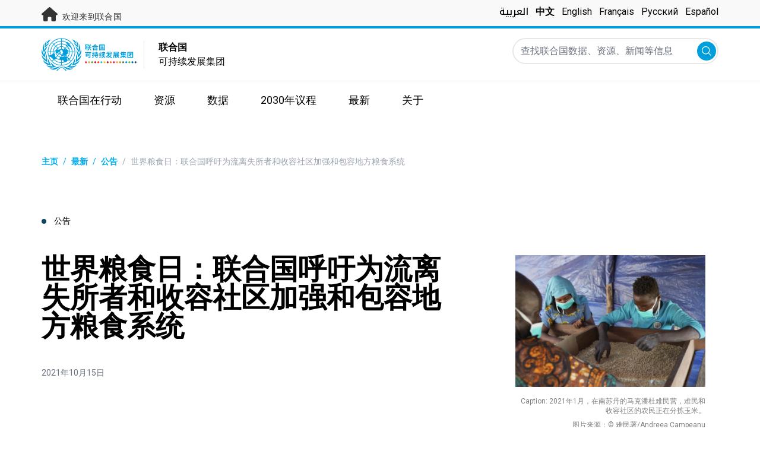

--- FILE ---
content_type: text/html; charset=UTF-8
request_url: https://unsdg.un.org/zh/latest/announcements/world-food-day-un-calls-strengthened-and-inclusive-local-food-systems
body_size: 10802
content:
<!DOCTYPE html>
<html lang="zh-hans" dir="ltr" prefix="content: http://purl.org/rss/1.0/modules/content/  dc: http://purl.org/dc/terms/  foaf: http://xmlns.com/foaf/0.1/  og: http://ogp.me/ns#  rdfs: http://www.w3.org/2000/01/rdf-schema#  schema: http://schema.org/  sioc: http://rdfs.org/sioc/ns#  sioct: http://rdfs.org/sioc/types#  skos: http://www.w3.org/2004/02/skos/core#  xsd: http://www.w3.org/2001/XMLSchema# ">
  <head>
    <meta charset="utf-8" />
<script async src="https://www.googletagmanager.com/gtag/js?id=UA-147271102-1"></script>
<script>window.dataLayer = window.dataLayer || [];function gtag(){dataLayer.push(arguments)};gtag("js", new Date());gtag("set", "developer_id.dMDhkMT", true);gtag("config", "UA-147271102-1", {"groups":"default","anonymize_ip":true,"page_placeholder":"PLACEHOLDER_page_path"});</script>
<meta name="description" content="联合国粮食及农业组织（粮农组织）、联合国难民署（难民署）和世界粮食计划署（粮食署）在10月16日世界粮食日之前表示，扩大对当地粮食系统的投资对于确保被迫流离失所者和收容社区的可持续粮食安全和营养至关重要。" />
<link rel="canonical" href="https://unsdg.un.org/zh/latest/announcements/world-food-day-un-calls-strengthened-and-inclusive-local-food-systems" />
<meta property="og:image" content="https://unsdg.un.org/sites/default/files/2021-10/Screen%20Shot%202021-10-15%20at%2012.59.57%20PM.png" />
<meta name="twitter:card" content="summary_large_image" />
<meta name="twitter:description" content="联合国粮食及农业组织（粮农组织）、联合国难民署（难民署）和世界粮食计划署（粮食署）在10月16日世界粮食日之前表示，扩大对当地粮食系统的投资对于确保被迫流离失所者和收容社区的可持续粮食安全和营养至关重要。" />
<meta name="twitter:title" content="世界粮食日：联合国呼吁为流离失所者和收容社区加强和包容地方粮食系统" />
<meta name="twitter:image" content="https://unsdg.un.org/sites/default/files/2021-10/Screen%20Shot%202021-10-15%20at%2012.59.57%20PM.png" />
<meta name="Generator" content="Drupal 10 (https://www.drupal.org)" />
<meta name="MobileOptimized" content="width" />
<meta name="HandheldFriendly" content="true" />
<meta name="viewport" content="width=device-width, initial-scale=1.0" />
<link rel="icon" href="/themes/custom/theme_server/favicon.ico" type="image/vnd.microsoft.icon" />
<link rel="alternate" hreflang="en" href="https://unsdg.un.org/latest/announcements/world-food-day-un-calls-strengthened-and-inclusive-local-food-systems" />
<link rel="alternate" hreflang="ar" href="https://unsdg.un.org/ar/latest/announcements/fy-ywm-alaghdhyt-alalmy-alamm-almthdt-tdw-aly-tzyz-nzm-ghdhayyt-mhlyt-mzzt" />
<link rel="alternate" hreflang="zh-hans" href="https://unsdg.un.org/zh/latest/announcements/world-food-day-un-calls-strengthened-and-inclusive-local-food-systems" />
<link rel="alternate" hreflang="fr" href="https://unsdg.un.org/fr/latest/announcements/world-food-day-un-calls-strengthened-and-inclusive-local-food-systems" />
<link rel="alternate" hreflang="es" href="https://unsdg.un.org/es/latest/announcements/dia-mundial-de-la-alimentacion-la-onu-invita-fortalecer-y-ampliar-los-sistemas" />
<link rel="canonical" href="https://unsdg.un.org/zh/latest/announcements/world-food-day-un-calls-strengthened-and-inclusive-local-food-systems" />
<link rel="shortlink" href="https://unsdg.un.org/zh/node/71764" />

    <title>联合国可持续发展集团 | 世界粮食日：联合国呼吁为流离失所者和收容社区加强和包容地方粮食系统</title>
    <link rel="stylesheet" media="all" href="/sites/default/files/css/css_IlYFVJCU8EX0Lje6PZFLsZu5xJQzZ6wkVhuyZteEghg.css?delta=0&amp;language=zh-hans&amp;theme=theme_server&amp;include=eJxdjUEOwjAMBD-UkidVbrJtLZy4il0gvJ6gcuI2o5Vmk5BZjwsZQrq4ah6sDYNaIeE3Al4uXO8xt_Mguf00mCYmmQsy07fBKdh5oK1se-TKHqybo1x931EwG9oDLa5afaInTMvfsokuJJN5Hx_bB8ZcPs0" />
<link rel="stylesheet" media="all" href="/sites/default/files/css/css_T3xX2XkV8hiltVTd4kDXZ8qON-xSRPUuUfGapEvRDDQ.css?delta=1&amp;language=zh-hans&amp;theme=theme_server&amp;include=eJxdjUEOwjAMBD-UkidVbrJtLZy4il0gvJ6gcuI2o5Vmk5BZjwsZQrq4ah6sDYNaIeE3Al4uXO8xt_Mguf00mCYmmQsy07fBKdh5oK1se-TKHqybo1x931EwG9oDLa5afaInTMvfsokuJJN5Hx_bB8ZcPs0" />
<link rel="stylesheet" media="all" href="//fonts.googleapis.com/css?family=Roboto:300,400,500,700&amp;display=swap" />
<link rel="stylesheet" media="all" href="//fonts.googleapis.com/css2?family=Noto+Kufi+Arabic:wght@500&amp;display=swap" />
<link rel="stylesheet" media="all" href="/sites/default/files/css/css_pFJfL4EKsFstfeVvDw7fG-jAJLOQGiDSwc8AsduTfrU.css?delta=4&amp;language=zh-hans&amp;theme=theme_server&amp;include=eJxdjUEOwjAMBD-UkidVbrJtLZy4il0gvJ6gcuI2o5Vmk5BZjwsZQrq4ah6sDYNaIeE3Al4uXO8xt_Mguf00mCYmmQsy07fBKdh5oK1se-TKHqybo1x931EwG9oDLa5afaInTMvfsokuJJN5Hx_bB8ZcPs0" />

    

    <link rel="preconnect" href="https://fonts.gstatic.com" crossorigin>
        <script async src="https://www.uninfo.org/config.js?v=1769252"></script>
  </head>
  <body class="path-node page-node-type-announcement font-body">
        <a href="#main-content" class="visually-hidden focusable skip-link">
      Skip to main content
    </a>
    
      <div class="dialog-off-canvas-main-canvas" data-off-canvas-main-canvas>
    <div id="page-wrapper">
  <div id="page">
    <header id="header" class="header" role="banner" aria-label="网站页眉">
      
<div class="top-banner bg-un-gray-lightest py-2 border-b-4 border-un-primary-light h-12">
  <div class="inner-top-banner fluid-container-narrow flex flex-row justify-between">
    <div id="welcome" class="font-medium text-sm tracking-wide">
      <a href="https://www.un.org/" class="text-un-gray-darkest">
        <i class="text-xl md:text-2xl me-1 fa-solid fa-home"></i>
        欢迎来到联合国
      </a>
    </div>

    <div id="language-switcher" class="relative right">
      


<div class="md:hidden text-un-primary-light-1 pointer" id="language-switcher-icon">
  <svg class="w-6 h-6" fill="none" stroke="currentColor" viewBox="0 0 24 24" xmlns="http://www.w3.org/2000/svg"><path stroke-linecap="round" stroke-linejoin="round" stroke-width="2" d="M21 12a9 9 0 01-9 9m9-9a9 9 0 00-9-9m9 9H3m9 9a9 9 0 01-9-9m9 9c1.657 0 3-4.03 3-9s-1.343-9-3-9m0 18c-1.657 0-3-4.03-3-9s1.343-9 3-9m-9 9a9 9 0 019-9"></path></svg>
</div>
<ul class="hidden absolute top-10 -start-19 z-999 bg-white md:bg-transparent md:block md:static" id="language-switcher-menu">
  <li><span class="language-switcher-icon"></span><ul class="language-switcher-language-url flex flex-col md:flex-row md:space-s-3"><li hreflang="ar" data-drupal-link-system-path="node/71764" class="ar py-2 px-6 border border-un-primary-light md:py-0 md:px-0 md:border-0"><a href="/ar/latest/announcements/fy-ywm-alaghdhyt-alalmy-alamm-almthdt-tdw-aly-tzyz-nzm-ghdhayyt-mhlyt-mzzt" class="language-link" hreflang="ar" data-drupal-link-system-path="node/71764">العربية</a></li><li hreflang="zh-hans" data-drupal-link-system-path="node/71764" class="zh-hans py-2 px-6 border border-un-primary-light md:py-0 md:px-0 md:border-0 is-active" aria-current="page"><a href="/zh/latest/announcements/world-food-day-un-calls-strengthened-and-inclusive-local-food-systems" class="language-link is-active" hreflang="zh-hans" data-drupal-link-system-path="node/71764" aria-current="page">中文</a></li><li hreflang="en" data-drupal-link-system-path="node/71764" class="en py-2 px-6 border border-un-primary-light md:py-0 md:px-0 md:border-0"><a href="/latest/announcements/world-food-day-un-calls-strengthened-and-inclusive-local-food-systems" class="language-link" hreflang="en" data-drupal-link-system-path="node/71764">English</a></li><li hreflang="fr" data-drupal-link-system-path="node/71764" class="fr py-2 px-6 border border-un-primary-light md:py-0 md:px-0 md:border-0"><a href="/fr/latest/announcements/world-food-day-un-calls-strengthened-and-inclusive-local-food-systems" class="language-link" hreflang="fr" data-drupal-link-system-path="node/71764">Français</a></li><li hreflang="ru" data-drupal-link-system-path="node/71764" class="ru py-2 px-6 border border-un-primary-light md:py-0 md:px-0 md:border-0"><a href="/ru/node/71764" class="language-link" hreflang="ru" data-drupal-link-system-path="node/71764">Русский</a></li><li hreflang="es" data-drupal-link-system-path="node/71764" class="es py-2 px-6 border border-un-primary-light md:py-0 md:px-0 md:border-0"><a href="/es/latest/announcements/dia-mundial-de-la-alimentacion-la-onu-invita-fortalecer-y-ampliar-los-sistemas" class="language-link" hreflang="es" data-drupal-link-system-path="node/71764">Español</a></li></ul>
  </li>
</ul>
    </div>
  </div>
</div>
<div class="bottom-banner lang-zh-hans relative border-b border-un-gray-3">
  <div class="fluid-container-narrow py-4 flex flex-row justify-between">
    <div id="logo" class="flex divide-s space-s-1 md:space-s-3">
      <a href="https://unsdg.un.org/zh" class="-ms-2">
        <img class="ms-2 w-40 h-auto hidden md:inline-block" src="/themes/custom/theme_server/assets/images/unsdg-logo-zh-hans.svg" alt="UN Logo">
        <img class="w-16 h-auto p-1 inline-block md:hidden" src="/themes/custom/theme_server/assets/images/unsdg-logo-mobile-zh-hans.svg" alt="UN Logo">
      </a>
      <div class="ps-3 md:ps-6 w-44 my-auto">
        <b>联合国</b><br>
可持续发展集团      </div>
    </div>

    <div class="flex flex-row justify-between space-s-3">
      <div id="mobile-search-toggle" class="lg:hidden w-10 h-10 bg-un-primary-light rounded-full text-white p-3 self-center">
        <svg viewBox="0 0 14 14" fill="currentColor">
          <path fill-rule="evenodd" clip-rule="evenodd" d="M10.4238 9.65421L13.8405 13.0708C14.0532 13.2834 14.0532 13.628 13.8406 13.8406C13.7343 13.9469 13.5949 14 13.4556 14C13.3164 14 13.177 13.9469 13.0708 13.8406L9.65403 10.4239C8.63276 11.2731 7.32127 11.7847 5.89241 11.7847C2.64332 11.7847 0 9.14154 0 5.89258C0 2.6434 2.64332 0 5.89241 0C9.14144 0 11.7848 2.6434 11.7848 5.89258C11.7848 7.32151 11.2731 8.63294 10.4238 9.65421ZM5.89241 1.08862C3.24358 1.08862 1.08862 3.24367 1.08862 5.89258C1.08862 8.54127 3.24358 10.6961 5.89241 10.6961C8.54117 10.6961 10.6961 8.54127 10.6961 5.89258C10.6961 3.24367 8.54117 1.08862 5.89241 1.08862Z"></path>
        </svg>
      </div>

      <div id="mobile-menu-toggle" class="lg:hidden flex justify-end items-center w-10 h-10 self-center cursor-pointer">
        <i class="fa-solid fa-2x fa-bars text-un-primary-light"></i>
        <i class="fa-solid fa-2x fa-xmark text-un-primary-light"></i>
      </div>

      <div class="clearfix">
        <div class="site-search-wrapper">

  <form action="/zh/search" method="get" id="main-search-form" accept-charset="UTF-8" class="hidden absolute top-0 start-0 w-full h-full lg:w-auto lg:h-auto lg:static lg:block">

    <div class="flex flex-row relative w-full h-full lg:w-auto lg:h-auto items-center">
      <label class="sr-only" for="search-input">查找联合国数据、资源、新闻等信息</label>
      <input id="search-input" placeholder="查找联合国数据、资源、新闻等信息" type="text" name="key" value="" size="38" maxlength="128" class="w-full h-full lg:w-auto lg:h-auto lg:rounded-full border-un-gray-3 border-2">
      <button id="edit-submit-search" type="submit" class="absolute end-10 lg:end-1 bg-un-primary-light rounded-full h-8 w-8 text-white p-2 cursor-pointer">
        <svg viewBox="0 0 14 14" fill="currentColor">
          <path fill-rule="evenodd" clip-rule="evenodd" d="M10.4238 9.65421L13.8405 13.0708C14.0532 13.2834 14.0532 13.628 13.8406 13.8406C13.7343 13.9469 13.5949 14 13.4556 14C13.3164 14 13.177 13.9469 13.0708 13.8406L9.65403 10.4239C8.63276 11.2731 7.32127 11.7847 5.89241 11.7847C2.64332 11.7847 0 9.14154 0 5.89258C0 2.6434 2.64332 0 5.89241 0C9.14144 0 11.7848 2.6434 11.7848 5.89258C11.7848 7.32151 11.2731 8.63294 10.4238 9.65421ZM5.89241 1.08862C3.24358 1.08862 1.08862 3.24367 1.08862 5.89258C1.08862 8.54127 3.24358 10.6961 5.89241 10.6961C8.54117 10.6961 10.6961 8.54127 10.6961 5.89258C10.6961 3.24367 8.54117 1.08862 5.89241 1.08862Z"></path>
        </svg>
        <span class="sr-only">提交</span>
      </button>
      <img src="/themes/custom/theme_server/assets/images/close.svg" alt="关闭检索" class="close-search absolute end-0 w-10 text-un-gray-dark cursor-pointer lg:hidden">
    </div>

  </form>

</div>

      </div>
    </div>
  </div>
</div>

<div id="main-menu-container" class="relative hidden clearfix bg-un-primary-main h-screen lg:bg-transparent lg:h-auto lg:block">
  <div class="fluid-container-narrow">
    <div id="block-mainmenu" class="block block-superfish block-superfishmain">
  
    
      
<ul id="superfish-main" class="menu sf-menu sf-main sf-horizontal sf-style-none" role="menu" aria-label="菜单">
  

            
  <li id="main-menu-link-contentf929f06b-5b6f-4381-93b6-215bbef5c91f" class="sf-depth-1 menuparent sf-first" role="none">
    
          <a href="/un-in-action" title="联合国在行动" class="sf-depth-1 menuparent" role="menuitem" aria-haspopup="true" aria-expanded="false">联合国在行动</a>
    
    
    
              <ul role="menu">
      
      

  
  <li id="main-menu-link-content97781bb4-c56c-4918-a060-9d03643a4cef" class="sf-depth-2 sf-no-children sf-first" role="none">
    
          <a href="/zh/un-in-action/global-level" title="UN in Action: Global Level" class="sf-depth-2" role="menuitem">全球一级</a>
    
    
    
    
      </li>


  
  <li id="main-menu-link-content468d603f-d352-4092-9706-82cab42d8753" class="sf-depth-2 sf-no-children" role="none">
    
          <a href="/zh/un-in-action/regional-level" title="UN in Action: Regional Level" class="sf-depth-2" role="menuitem">区域一级</a>
    
    
    
    
      </li>


  
  <li id="main-menu-link-contentb80ef316-a4a7-4498-b810-2b2ddb7a5dc0" class="sf-depth-2 sf-no-children sf-last" role="none">
    
          <a href="/zh/un-in-action/country-level" title="UN in Action: Country Level" class="sf-depth-2" role="menuitem">国家和领土</a>
    
    
    
    
      </li>



              </ul>
      
    
    
      </li>


            
  <li id="main-menu-link-contentea2a6a29-2de4-4f71-bc27-2a2880e78e4e" class="sf-depth-1 menuparent" role="none">
    
          <a href="/zh/resources" class="sf-depth-1 menuparent" role="menuitem" aria-haspopup="true" aria-expanded="false">资源</a>
    
    
    
              <ul role="menu">
      
      

  
  <li id="main-menu-link-contenteac5a335-0aa0-4545-baf5-6adac23d7fa2" class="sf-depth-2 sf-no-children sf-first" role="none">
    
          <a href="/zh/resources" title="Main resources library" class="sf-depth-2" role="menuitem">资源</a>
    
    
    
    
      </li>


  
  <li id="main-menu-link-content1a04257a-dd2f-40fa-b53d-94b02e970361" class="sf-depth-2 sf-no-children" role="none">
    
          <a href="/zh/resources/unsdg-chair-reports" title="联合国可持续发展集团主席关于发展协调办公室的报告" class="sf-depth-2" role="menuitem">主席关于发协办的报告</a>
    
    
    
    
      </li>


  
  <li id="main-menu-link-content6b2c484b-be41-4c66-9ac4-38dcbce8a938" class="sf-depth-2 sf-no-children" role="none">
    
          <a href="/zh/resources/annual-UNCT-results-reports" class="sf-depth-2" role="menuitem">国别小组成果年度报告</a>
    
    
    
    
      </li>


  
  <li id="main-menu-link-contentee0e635a-0ad3-46d3-a230-4f86018399f7" class="sf-depth-2 sf-no-children" role="none">
    
          <a href="/zh/resources/unct-key-documents" class="sf-depth-2" role="menuitem">国别小组重要文件</a>
    
    
    
    
      </li>


  
  <li id="main-menu-link-contentbe44ade3-c4dd-4f3e-ae76-1543d23ed0bb" class="sf-depth-2 sf-no-children" role="none">
    
          <a href="/zh/resources/executive-board-documents-sessions" class="sf-depth-2" role="menuitem">执行委员会会议文件</a>
    
    
    
    
      </li>


  
  <li id="main-menu-link-content10be5985-63f6-4786-8665-a42b09903644" class="sf-depth-2 sf-no-children" role="none">
    
          <a href="https://unsdg.un.org/2025-unsdg-chair-report/sdgs" title="Measuring the UN contribution towards the SDGs" class="sf-depth-2 sf-external" role="menuitem">联合国系统对可持续发展目标的全面贡献</a>
    
    
    
    
      </li>



              </ul>
      
    
    
      </li>


            
  <li id="main-menu-link-contentaaa95929-b5dd-47ba-bad2-bad6ac87d29a" class="sf-depth-1 menuparent" role="none">
    
          <a href="/zh/SPTF" class="sf-depth-1 menuparent" role="menuitem" aria-haspopup="true" aria-expanded="false">数据</a>
    
    
    
              <ul role="menu">
      
      

  
  <li id="main-menu-link-content139d9535-76d8-4275-b0f3-983d708a30d7" class="sf-depth-2 sf-no-children sf-first" role="none">
    
          <a href="https://uninfo.org/" title="View data on UN teams&#039; work towards the SDGs" class="sf-depth-2 sf-external" role="menuitem">联合国可持续发展集团数据门户</a>
    
    
    
    
      </li>


  
  <li id="main-menu-link-contentf1131b97-461d-4f9c-8d10-894500dd979b" class="sf-depth-2 sf-no-children" role="none">
    
          <a href="https://data.uninfo.org/home/_CPstatus" title="Link to UN Common Premises" class="sf-depth-2 sf-external" role="menuitem">How We Work (Our Common Premises)</a>
    
    
    
    
      </li>


  
  <li id="main-menu-link-contentda3b54fd-5211-4adf-9e04-a4613cea5276" class="sf-depth-2 sf-no-children sf-last" role="none">
    
          <a href="https://data.uninfo.org/Home/_LBRCStatistics" title="Resident Coordinator Key Data Worldwide" class="sf-depth-2 sf-external" role="menuitem">驻地协调员统计数据</a>
    
    
    
    
      </li>



              </ul>
      
    
    
      </li>


            
  <li id="main-menu-link-content1bc5fa51-c4c8-438b-93b0-4a9fdcbe8e10" class="sf-depth-1 menuparent" role="none">
    
          <a href="/zh/2030-agenda" title="Visit the 2030 Agenda" class="sf-depth-1 menuparent" role="menuitem" aria-haspopup="true" aria-expanded="false">2030年议程</a>
    
    
    
              <ul role="menu">
      
      

  
  <li id="main-menu-link-contentcf8b9165-f1ca-4397-8fdb-23f90c70c8a8" class="sf-depth-2 sf-no-children sf-first" role="none">
    
          <a href="/zh/2030-agenda" title="了解联合国可持续发展集团为实现2030年议程所做的工作" class="sf-depth-2" role="menuitem">我们的工作</a>
    
    
    
    
      </li>


  
  <li id="main-menu-link-content6c2c0a06-c7c0-43e2-b9f1-1618b7f8e2e0" class="sf-depth-2 sf-no-children" role="none">
    
          <a href="/2030-agenda/decade-action" title="行动十年" class="sf-depth-2" role="menuitem">行动十年</a>
    
    
    
    
      </li>


  
  <li id="main-menu-link-contentb2a7bff8-708a-4ca7-8885-473eba427316" class="sf-depth-2 sf-no-children" role="none">
    
          <a href="https://www.un.org/sustainabledevelopment/zh/" title="Learn about the Sustainable Development Goals" class="sf-depth-2 sf-external" role="menuitem">À propos des Objectifs</a>
    
    
    
    
      </li>


  
  <li id="main-menu-link-content8ea3c7ec-2c58-4d2e-8429-32396e66ee06" class="sf-depth-2 sf-no-children" role="none">
    
          <a href="https://sdgactioncampaign.org/" title="前往可持续发展目标行动运动网站" class="sf-depth-2 sf-external" role="menuitem">可持续发展目标行动运动</a>
    
    
    
    
      </li>


  
  <li id="main-menu-link-content686282fa-0fe8-41b4-b215-5ae648864c93" class="sf-depth-2 sf-no-children" role="none">
    
          <a href="https://www.jointsdgfund.org/" title="前往联合可持续发展目标基金网站" class="sf-depth-2 sf-external" role="menuitem">联合可持续发展目标基金</a>
    
    
    
    
      </li>


  
  <li id="main-menu-link-content2c504766-ec1a-43be-8d9c-3a4c3858b5d8" class="sf-depth-2 sf-no-children" role="none">
    
          <a href="/zh/node/110066" class="sf-depth-2" role="menuitem">Funding Compact</a>
    
    
    
    
      </li>



              </ul>
      
    
    
      </li>


            
  <li id="main-menu-link-contenta84659e9-c40f-4cc9-b6bd-d3a99f4115f8" class="sf-depth-1 menuparent" role="none">
    
          <a href="/zh/latest" title="阅读实地最新资讯" class="sf-depth-1 menuparent" role="menuitem" aria-haspopup="true" aria-expanded="false">最新</a>
    
    
    
              <ul role="menu">
      
      

  
  <li id="main-menu-link-content0069c80d-2899-4d3d-ad48-622f5bcf25ee" class="sf-depth-2 sf-no-children sf-first" role="none">
    
          <a href="/zh/latest" class="sf-depth-2" role="menuitem">显示全部</a>
    
    
    
    
      </li>


  
  <li id="main-menu-link-contentd5cc5984-010f-447f-a425-5306b239bbe8" class="sf-depth-2 sf-no-children" role="none">
    
          <a href="/zh/latest?f%5B0%5D=content_type_latest_page%3Astory&amp;f%5B1%5D=content_type_latest_page%3Ablog_post&amp;f%5B2%5D=content_type_latest_page%3Astory&amp;f%5B3%5D=content_type_latest_page%3Ablog_post" class="sf-depth-2" role="menuitem">行动2030博客</a>
    
    
    
    
      </li>


  
  <li id="main-menu-link-contentbed79c8f-ee5e-4709-87aa-3be218e8074f" class="sf-depth-2 sf-no-children" role="none">
    
          <a href="/zh/latest?f%5B0%5D=content_type_latest_page%3Aannouncement&amp;f%5B1%5D=content_type_latest_page%3Aannouncement" class="sf-depth-2" role="menuitem">公告</a>
    
    
    
    
      </li>


  
  <li id="main-menu-link-content36600b85-627d-487e-a14a-c3ff7040c979" class="sf-depth-2 sf-no-children" role="none">
    
          <a href="/zh/latest?f%5B0%5D=content_type_latest_page%3Avideo_story&amp;f%5B1%5D=content_type_latest_page%3Avideo_story" class="sf-depth-2" role="menuitem">视频</a>
    
    
    
    
      </li>



              </ul>
      
    
    
      </li>


            
  <li id="main-menu-link-content750b512b-b065-4f0e-8e0f-192713f691ff" class="sf-depth-1 menuparent" role="none">
    
          <a href="/about" title="了解更多发展协调办公室相关信息" class="sf-depth-1 menuparent" role="menuitem" aria-haspopup="true" aria-expanded="false">关于</a>
    
    
    
              <ul role="menu">
      
      

  
  <li id="main-menu-link-contentcea0715c-e5ce-41df-87af-2561ce693fcd" class="sf-depth-2 sf-no-children sf-first" role="none">
    
          <a href="/zh/about/who-we-are" title="了解联合国可持续发展集团的组织架构" class="sf-depth-2" role="menuitem">我们是谁</a>
    
    
    
    
      </li>


  
  <li id="main-menu-link-content057180f0-81e0-41d3-a170-5846626e4986" class="sf-depth-2 sf-no-children" role="none">
    
          <a href="/zh/about/how-we-work" title="了解联合国可持续发展集团的工作方式" class="sf-depth-2" role="menuitem">我们的工作方式</a>
    
    
    
    
      </li>


  
  <li id="main-menu-link-contentcff4c095-aeb2-43ff-a7fb-c500a8802190" class="sf-depth-2 sf-no-children" role="none">
    
          <a href="/zh/node/127219" class="sf-depth-2" role="menuitem">Chair of the UNSDG</a>
    
    
    
    
      </li>


  
  <li id="main-menu-link-content241844d3-c2d6-4da1-a170-ba1131ea10a8" class="sf-depth-2 sf-no-children" role="none">
    
          <a href="https://reform.un.org/zh" title="前往联合国改革网站" class="sf-depth-2 sf-external" role="menuitem">The UN Reform</a>
    
    
    
    
      </li>


  
  <li id="main-menu-link-content8fb63214-5757-4463-a015-8f31d615b19a" class="sf-depth-2 sf-no-children" role="none">
    
          <a href="https://un-dco.org/" title="UN Development Coordination Office" class="sf-depth-2 sf-external" role="menuitem">UN Development Coordination Office</a>
    
    
    
    
      </li>


  
  <li id="main-menu-link-content177edd92-e9c3-4d66-9805-8f88858bc338" class="sf-depth-2 sf-no-children sf-last" role="none">
    
          <a href="/zh/node/129881" class="sf-depth-2" role="menuitem">Evaluating Our Impact</a>
    
    
    
    
      </li>



              </ul>
      
    
    
      </li>


</ul>

  </div>

  </div>
</div>

    </header>
    <div id="main-wrapper" class="layout-main-wrapper clearfix">
      <div id="main" class="layout-main clearfix">

                
        <main id="content" class="column main-content" role="main">

          <section class="section">
            <a id="main-content" tabindex="-1"></a>
              <div class="region region-content">
    <div data-drupal-messages-fallback class="hidden"></div>
<div id="block-theme-server-content" class="block-system block-system-main-block">
  
    
      
<article about="/zh/latest/announcements/world-food-day-un-calls-strengthened-and-inclusive-local-food-systems" class="node node--type-announcement node--view-mode-full">

  
    

  
  <div class="node__content">
      <nav class="breadcrumb fluid-container-narrow my-8 md:my-10" role="navigation" aria-labelledby="system-breadcrumb">
    <h2 id="system-breadcrumb" class="visually-hidden">页面路径</h2>

    <div class="flex flex-row text-sm items-center">
                              <div class="crumb truncate text-un-primary-light-1 font-bold">
                      <a href="/zh">主页</a>
                  </div>
                                  <div class="text-un-primary-light-1 mx-2">/</div>
                        <div class="crumb truncate text-un-primary-light-1 font-bold">
                      <a href="/zh/latest">最新</a>
                  </div>
                                  <div class="text-un-primary-light-1 mx-2">/</div>
                        <div class="crumb truncate text-un-primary-light-1 font-bold">
                      <a href="/zh/latest?f%5B0%5D=content_type_latest_page%3Aannouncement">公告</a>
                  </div>
                                  <div class="text-gray-400 mx-2">/</div>
                        <div class="crumb truncate text-gray-400">
                      世界粮食日：联合国呼吁为流离失所者和收容社区加强和包容地方粮食系统
                  </div>
          </div>

  </nav>

<div class="fluid-container-narrow">

      <div class="mb-9 md:mb-12 mt-18 text-sm">
      <span class="rounded-full h-2 w-2 inline-block me-2.5 bg-un-indigo"></span>
      公告
    </div>
  
  <div  class="md:grid grid-cols-main-with-right-sidebar">

    <div>
      <h1 class="max-w-2xl mb-8 md:mb-11 font-bold text-xl md:text-5xl">
        世界粮食日：联合国呼吁为流离失所者和收容社区加强和包容地方粮食系统
      </h1>
      <div class="text-sm mb-11">
                        <span class="text-gray-500" dir="ltr">
          2021年10月15日
        </span>
              </div>
    </div>

          <figure class="caption mb-8 md:mb-0 ">
  <img src="/sites/default/files/styles/announcement_w360_h250/public/2021-10/Screen%20Shot%202021-10-15%20at%2012.59.57%20PM.png?h=e95fbb6d&amp;itok=VoIsCOwt" alt="两个人带着口罩检查谷物。" typeof="foaf:Image" />


  <figcaption>
            <div class="caption-text block max-w-sm ms-auto me-0 mt-4 text-black text-end text-xs opacity-50">
    <span>
      Caption: 2021年1月，在南苏丹的马克潘杜难民营，难民和收容社区的农民正在分拣玉米。    </span>
  </div>
                <div class="image-source">
                      <span class="block max-w-sm ms-auto me-0 mt-2 text-black text-end text-xs opacity-50">
      图片来源：© 难民署/Andreea Campeanu    </span>
  </div>
      </figcaption>
</figure>

    
  </div>

</div>
<div class="fluid-container-narrow">
  <div  class="styled-body  styled-body-with-container">
  <div class="md:grid grid-cols-body-and-social-links mb-20">

  
            <div class="clearfix text-formatted field field--name-body field--type-text-with-summary field--label-hidden field__item"><p>联合国粮食及农业组织（<a href="https://www.fao.org/home/zh/">粮农组织</a>）、联合国难民署（<a href="https://www.unhcr.org/">难民署</a>）和世界粮食计划署（<a href="https://zh.wfp.org/">粮食署</a>）在10月16日世界粮食日之前表示，扩大对当地粮食系统的投资对于确保被迫流离失所者和收容社区的可持续粮食安全和营养至关重要。<br>
<br>
上述三个联合国机构警告说，难民等最脆弱群体受粮食不安全的打击最大，而冲突、流离失所、经济冲击、气候危机和2019冠状病毒病继续在全球范围内粮食不安全。<br>
<br>
“冲突和气候压力摧毁生命、农作物和生计，并破坏人们自力更生的能力，”世界粮食计划署日内瓦全球办事处主任Annalisa Conte说，“可悲的是，气候危机将成为争夺资源的进一步冲突的催化剂。危机才刚刚开始。”<br>
<br>
目前有1100多万难民正在接受人道主义援助，以满足他们的食物和营养需求。然而，在全球资金短缺的情况下，许多地方的援助不足，营养不良和保护风险骤增。<br>
<br>
难民署复原力和解决方案司司长萨贾德-马利克说：“被迫流离失所人口，特别是难民的粮食安全和营养问题是一个紧迫的问题。我们需要共同确保人道主义需求得到满足，同时支持地方政府建立包容、健康的食品系统。”<br>
<br>
在为庆祝世界粮食日而组织的<a href="https://www.unhcr.org/news/press/2021/10/616699524/world-food-day-celebrating-efforts-strengthen-local-food-systems-displaced.html">小组讨论</a>中，三机构强调了将被迫流离失所者纳入当地粮食系统对更全面的粮食安全和社区的社会经济繁荣的促进作用。</p>

<p>目前有1100多万难民在接受人道主义援助，以满足他们的食物和营养需求。然而，在全球资金短缺的情况下，许多地方的援助是不够的，助长了营养不良和保护风险。<br>
<br>
难民署复原力和解决方案司司长萨贾德-马利克说："被迫流离失所人口，特别是难民的粮食安全和营养问题是一个紧迫的问题。"我们需要共同确保人道主义需求得到满足，同时支持地方政府建立包容、健康的食品系统。”<br>
<br>
在为庆祝世界粮食日而组织的小组讨论中，这三个机构强调了将被迫流离失所者纳入当地粮食系统对促进粮食安全和社会经济繁荣的作用。</p>

<p>此次活动重点介绍了在刚果民主共和国、莫桑比克、南苏丹和乌干达正在进行的工作。来自刚果民主共和国的难民Tubi Anibati Felicitee在南苏丹西部的一个难民营通过视频发言，强调了她种植粮食作物及其消费和销售产品，这是由世界粮食计划署、粮农组织、联合国难民署、一家私营公司、非政府组织和南苏丹政府实施的联合倡议的一部分。在合作努力下，像菲利特这样的难民得到了支持，以提高产量，减少粮食浪费，并进入可行的市场。<br>
<br>
"粮农组织紧急情况和复原力办公室主任Rein Paulsen说："只有当民众，特别是妇女、女孩和青年积极参与时，才有可能在被迫流离失所的环境中真正实现有弹性、高效和可持续的粮食系统。"当我们创建包容性的粮食系统时，我们就能为持久的解决方案打开大门，使每个人都受益。我们现在需要采取集体行动，以扩大工作规模。”<br>
<br>
作为今年世界粮食日庆祝活动的一部分，联合国支持向包括难民在内的日内瓦弱势人群分发300个午餐盒。这些午餐盒由该市难民厨师经营的社会企业CuisineLab准备，并由Mater Fondazione分发。<br>
此外，粮农组织将于10月15日和16日在日内瓦举办一系列活动，包括在日内瓦Cornavin火车站举办世界粮食日展览，该展览是与瑞士联邦农业办公室（FOAG）、Partage基金会、日内瓦粮食银行和日内瓦市政府合作举办的。10月16日星期六晚上，日内瓦的象征--位于莱曼湖的Jet d'Eau将被照亮成蓝色，以纪念这一天。<br>
<br>
世界粮食日标志着联合国粮食及农业组织（粮农组织）的成立。粮农组织于1945年10月16日在加拿大魁北克首次成立。自1979年设立以来，世界上几乎每个国家都有数百万人庆祝这一天。</p>

<p>联合国世界粮食计划署是世界上最大的人道主义组织，在紧急情况下拯救生命，建设繁荣，支持从冲突、灾害和气候变化影响中恢复的人们拥有可持续的未来。<br>
<br>
联合国难民署（难民署）保护因冲突和迫害而被迫逃离家园的人，在130多个国家开展工作，通过提供拯救生命的支持来保护数百万人，保障基本人权并帮助他们建立一个更美好的未来。<br>
<br>
粮食及农业组织（粮农组织）是联合国的一个专门机构，领导国际社会努力战胜饥饿。粮农组织的目标是实现所有人的粮食安全，确保人们能够定期获得足够的高质量食物，过上积极、健康的生活。粮农组织拥有超过194个成员国，在全世界130多个国家开展工作。</p>

<h3>更多信息请联系:</h3>

<p><em><strong>Tomson Phiri, 粮农组织/ 日内瓦, Mob. +41 79 842 8057, <a href="mailto:Tomson.Phiri@wfp.org">Tomson.Phiri@wfp.org</a><br>
Aikaterini Kitidi, 难民署/日内瓦, +41 79 580 8334, <a href="mailto:kitidi@unhcr.org">kitidi@unhcr.org</a><br>
Adriano Timossi, 粮农组织/日内瓦 , +41 774309873, <a href="mailto:adriano.timossi@fao.org">adriano.timossi@fao.org</a></strong></em></p>
</div>
      

  <div class="hidden md:block">
    

<div class="social-media-sharing">
  <ul class="">
                    <li>
        <a    target="_blank"   class="linkedin share"   href="http://www.linkedin.com/shareArticle?mini=true&amp;url=https://unsdg.un.org/zh/latest/announcements/world-food-day-un-calls-strengthened-and-inclusive-local-food-systems&amp;title=世界粮食日：联合国呼吁为流离失所者和收容社区加强和包容地方粮食系统&amp;source=https://unsdg.un.org/zh/latest/announcements/world-food-day-un-calls-strengthened-and-inclusive-local-food-systems"
          title="Linkedin">
                      <img alt="Linkedin" src="https://unsdg.un.org/modules/contrib/social_media/icons/linkedin.svg">
          
                  </a>

      </li>
                <li>
        <a    target="_blank"   class="twitter share"   href="https://twitter.com/intent/tweet?url=https://unsdg.un.org/zh/latest/announcements/world-food-day-un-calls-strengthened-and-inclusive-local-food-systems&amp;status=世界粮食日：联合国呼吁为流离失所者和收容社区加强和包容地方粮食系统+https://unsdg.un.org/zh/latest/announcements/world-food-day-un-calls-strengthened-and-inclusive-local-food-systems"
          title="X">
                      <img alt="X" src="https://unsdg.un.org/modules/contrib/social_media/icons/x.svg">
          
                  </a>

      </li>
                <li>
        <a    target="_blank"   class="facebook-share share"   href="http://www.facebook.com/share.php?u=https://unsdg.un.org/zh/latest/announcements/world-food-day-un-calls-strengthened-and-inclusive-local-food-systems&amp;title=世界粮食日：联合国呼吁为流离失所者和收容社区加强和包容地方粮食系统"
          title="Facebook">
                      <img alt="Facebook" src="https://unsdg.un.org/modules/contrib/social_media/icons/facebook_share.svg">
          
                  </a>

      </li>
                <li>
        <a    target="_blank"   class="email share"   href="mailto:?subject=世界粮食日：联合国呼吁为流离失所者和收容社区加强和包容地方粮食系统&amp;body=Check out this site https://unsdg.un.org/zh/latest/announcements/world-food-day-un-calls-strengthened-and-inclusive-local-food-systems"
          title="邮箱">
                      <img alt="邮箱" src="https://unsdg.un.org/modules/contrib/social_media/icons/email.svg">
          
                  </a>

      </li>
      </ul>
</div>


  </div>

</div>

</div>

</div>

  </div>

</article>

  </div>

  </div>

          </section>
        </main>

        
      </div>
    </div>

      <div class="region region-footer">
    <div id="block-serverfooterblock" class="block block-server-block block-server-block-footer">
  
    
      

<footer id="footer" aria-label="网站页脚">
  <div class="bg-un-gray-lightest">
    <div class="fluid-container-narrow pt-10">

      <div class="pb-16">
        <div class="text-2xl sm:text-3xl font-bold">联合国可持续发展集团</div>
        <div class="md:grid md:grid-cols-2">

          <div class="mt-5 md:mt-10 mb-4 md:mb-6 w-full md:w-4/6 md:text-lg text-un-gray-dark-2">
            <div id="footer-text">
              联合国可持续发展集团指导、支持、跟踪和监督162个国家和地区发展活动的协调工作。
            </div>

                          <div class="mt-5 md:mt-10">
                <h3 class="font-bold mb-6">订阅我们的电子邮件简报</h3>
                <form class="mailchimp-signup-subscribe-form" data-drupal-selector="mailchimp-signup-subscribe-block-unsdg-form" action="/zh/latest/announcements/world-food-day-un-calls-strengthened-and-inclusive-local-food-systems" method="post" id="mailchimp-signup-subscribe-block-unsdg-form" accept-charset="UTF-8">
  <div id="mailchimp-newsletter-e630ba395e-mergefields" class="mailchimp-newsletter-mergefields"><div class="js-form-item form-item js-form-type-email form-type-email js-form-item-mergevars-email form-item-mergevars-email">
      <label for="edit-mergevars-email" class="js-form-required form-required">Email Address</label>
        <input autocomplete="email" data-drupal-selector="edit-mergevars-email" type="email" id="edit-mergevars-email" name="mergevars[EMAIL]" value="" size="25" maxlength="254" placeholder="邮箱" class="form-email required" required="required" aria-required="true" />

        </div>
</div><input autocomplete="off" data-drupal-selector="form-qigbikgd5shq5xlpcoboh3kywssz5bye8v-t5nbyp9s" type="hidden" name="form_build_id" value="form-qigbIKGd5sHQ5XlPCOBoH3KYwSSz5bye8V_T5Nbyp9s" />
<input data-drupal-selector="edit-mailchimp-signup-subscribe-block-unsdg-form" type="hidden" name="form_id" value="mailchimp_signup_subscribe_block_unsdg_form" />
<div data-drupal-selector="edit-actions" class="form-actions js-form-wrapper form-wrapper" id="edit-actions--3"><input data-drupal-selector="edit-submit" type="submit" id="edit-submit" name="op" value="订阅" class="button js-form-submit form-submit" />
</div>

</form>

              </div>
                      </div>

          <nav role="navigation" aria-labelledby="footer-menu">
            <div id="footer-menu" class="mt-8 sm:mt-0 sm:grid sm:grid-cols-2 gap-x-14 gap-y-10 space-y-5 sm:space-y-0 w-full">
                                <div class="flex flex-col space-y-4">
    <div class="flex flex-row justify-between items-center w-auto lg:w-2/3">
      <span class="font-bold"><a href="https://unsdg.un.org/zh/un-in-action/global-level">联合国在行动</a></span>

            <a href="https://unsdg.un.org/zh/un-in-action/global-level">
        <svg class="rtl-rotate w-4 h-4 sm:w-6 sm:h-6 text-black" fill="currentColor" viewBox="0 0 20 20" xmlns="http://www.w3.org/2000/svg"><path fill-rule="evenodd" d="M10.293 3.293a1 1 0 011.414 0l6 6a1 1 0 010 1.414l-6 6a1 1 0 01-1.414-1.414L14.586 11H3a1 1 0 110-2h11.586l-4.293-4.293a1 1 0 010-1.414z" clip-rule="evenodd"></path></svg>
        <span class="sr-only">联合国在行动</span>
      </a>

    </div>
    <div class="text-sm text-un-gray-dark-2">
      联合国可持续发展集团通过强化的协调系统，在国家、区域和全球一级开展工作。
    </div>

  </div>

                                <div class="flex flex-col space-y-4">
    <div class="flex flex-row justify-between items-center w-auto lg:w-2/3">
      <span class="font-bold"><a href="https://unsdg.un.org/zh/resources">资源</a></span>

            <a href="https://unsdg.un.org/zh/resources">
        <svg class="rtl-rotate w-4 h-4 sm:w-6 sm:h-6 text-black" fill="currentColor" viewBox="0 0 20 20" xmlns="http://www.w3.org/2000/svg"><path fill-rule="evenodd" d="M10.293 3.293a1 1 0 011.414 0l6 6a1 1 0 010 1.414l-6 6a1 1 0 01-1.414-1.414L14.586 11H3a1 1 0 110-2h11.586l-4.293-4.293a1 1 0 010-1.414z" clip-rule="evenodd"></path></svg>
        <span class="sr-only">资源</span>
      </a>

    </div>
    <div class="text-sm text-un-gray-dark-2">
      浏览并快速找到联合国可持续发展集团发布的内容。
    </div>

  </div>

                                <div class="flex flex-col space-y-4">
    <div class="flex flex-row justify-between items-center w-auto lg:w-2/3">
      <span class="font-bold"><a href="https://unsdg.un.org/zh/2030-agenda">2030年议程</a></span>

            <a href="https://unsdg.un.org/zh/2030-agenda">
        <svg class="rtl-rotate w-4 h-4 sm:w-6 sm:h-6 text-black" fill="currentColor" viewBox="0 0 20 20" xmlns="http://www.w3.org/2000/svg"><path fill-rule="evenodd" d="M10.293 3.293a1 1 0 011.414 0l6 6a1 1 0 010 1.414l-6 6a1 1 0 01-1.414-1.414L14.586 11H3a1 1 0 110-2h11.586l-4.293-4.293a1 1 0 010-1.414z" clip-rule="evenodd"></path></svg>
        <span class="sr-only">2030年议程</span>
      </a>

    </div>
    <div class="text-sm text-un-gray-dark-2">
      联合国各团队现能更好地支持各国实现2030年可持续发展议程。
    </div>

  </div>

                                <div class="flex flex-col space-y-4">
    <div class="flex flex-row justify-between items-center w-auto lg:w-2/3">
      <span class="font-bold"><a href="https://unsdg.un.org/zh/jobs">招贤纳士</a></span>

            <a href="https://unsdg.un.org/zh/jobs">
        <svg class="rtl-rotate w-4 h-4 sm:w-6 sm:h-6 text-black" fill="currentColor" viewBox="0 0 20 20" xmlns="http://www.w3.org/2000/svg"><path fill-rule="evenodd" d="M10.293 3.293a1 1 0 011.414 0l6 6a1 1 0 010 1.414l-6 6a1 1 0 01-1.414-1.414L14.586 11H3a1 1 0 110-2h11.586l-4.293-4.293a1 1 0 010-1.414z" clip-rule="evenodd"></path></svg>
        <span class="sr-only">招贤纳士</span>
      </a>

    </div>
    <div class="text-sm text-un-gray-dark-2">
      了解联合国可持续发展集团的就业机会。
    </div>

  </div>

                                <div class="flex flex-col space-y-4">
    <div class="flex flex-row justify-between items-center w-auto lg:w-2/3">
      <span class="font-bold"><a href="https://unsdg.un.org/zh/unsdg-contact">联系方式</a></span>

            <a href="https://unsdg.un.org/zh/unsdg-contact">
        <svg class="rtl-rotate w-4 h-4 sm:w-6 sm:h-6 text-black" fill="currentColor" viewBox="0 0 20 20" xmlns="http://www.w3.org/2000/svg"><path fill-rule="evenodd" d="M10.293 3.293a1 1 0 011.414 0l6 6a1 1 0 010 1.414l-6 6a1 1 0 01-1.414-1.414L14.586 11H3a1 1 0 110-2h11.586l-4.293-4.293a1 1 0 010-1.414z" clip-rule="evenodd"></path></svg>
        <span class="sr-only">联系方式</span>
      </a>

    </div>
    <div class="text-sm text-un-gray-dark-2">
      访客可向传播团队咨询常见问题。
    </div>

  </div>

                                <div class="flex flex-col space-y-4">
    <div class="flex flex-row justify-between items-center w-auto lg:w-2/3">
      <span class="font-bold"><a href="https://oios.un.org/zh/node/1854">报告不当行为</a></span>

            <a href="https://oios.un.org/zh/node/1854">
        <svg class="rtl-rotate w-4 h-4 sm:w-6 sm:h-6 text-black" fill="currentColor" viewBox="0 0 20 20" xmlns="http://www.w3.org/2000/svg"><path fill-rule="evenodd" d="M10.293 3.293a1 1 0 011.414 0l6 6a1 1 0 010 1.414l-6 6a1 1 0 01-1.414-1.414L14.586 11H3a1 1 0 110-2h11.586l-4.293-4.293a1 1 0 010-1.414z" clip-rule="evenodd"></path></svg>
        <span class="sr-only">报告不当行为</span>
      </a>

    </div>
    <div class="text-sm text-un-gray-dark-2">
      联合国严肃对待所有潜在不法行为的报告，大力鼓励任何掌握相关信息的人前来举报。
    </div>

  </div>

                          </div>
          </nav>
        </div>
      </div>

      <div class="flex flex-col sm:flex-row-reverse sm:justify-between text-un-gray-dark border-t border-gray-300 pt-12 pb-14">
        <div class="flex flex-row space-s-3 justify-evenly sm:justify-start w-2/3 md:w-auto sm:w-auto mx-auto sm:mx-0">
            <div class="h-8 w-8 md:h-10 md:w-10 flex items-center justify-center bg-un-gray-light rounded-full">
    <a class="text-xs" href="https://www.linkedin.com/company/united-nations----un-development-group" target="_blank" rel="noopener noreferrer">
      <i class="fa-brands fa-lg fa-linkedin mt-1 md:mt-1.5 text-white"></i>
      <span class="sr-only">linkedin</span>
    </a>
  </div>

            <div class="h-8 w-8 md:h-10 md:w-10 flex items-center justify-center bg-un-gray-light rounded-full">
    <a class="text-xs" href="https://www.youtube.com/channel/UCDz1rsVnw0fODyc2WJYEvHw" target="_blank" rel="noopener noreferrer">
      <i class="fa-brands fa-lg fa-youtube mt-1 md:mt-1.5 text-white"></i>
      <span class="sr-only">youtube</span>
    </a>
  </div>

            <div class="h-8 w-8 md:h-10 md:w-10 flex items-center justify-center bg-un-gray-light rounded-full">
    <a class="text-xs" href="https://twitter.com/un_sdg" target="_blank" rel="noopener noreferrer">
      <i class="fa-brands fa-lg fa-x-twitter mt-1 md:mt-1.5 text-white"></i>
      <span class="sr-only">x-twitter</span>
    </a>
  </div>

            <div class="h-8 w-8 md:h-10 md:w-10 flex items-center justify-center bg-un-gray-light rounded-full">
    <a class="text-xs" href="https://www.instagram.com/unsdg" target="_blank" rel="noopener noreferrer">
      <i class="fa-brands fa-lg fa-instagram mt-1 md:mt-1.5 text-white"></i>
      <span class="sr-only">instagram</span>
    </a>
  </div>

        </div>

        <div class="flex flex-col sm:justify-center mt-6 sm:mt-0 text-xs text-center sm:text-start">
                    联合国可持续发展集团©2026年版权所有        </div>
      </div>

    </div>
  </div>


  <div class="fluid-container-narrow">
    <div class="flex flex-col md:flex-row md:justify-between py-5 md:items-center">
      <div class="flex flex-row space-s-2 sm:space-s-5 items-center">
        <img class="h-10 sm:h-16 w-10 sm:w-16" alt="UN Logo" src="/themes/custom/theme_server/assets/images/un-logo-only.svg">
        <span class="font-bold text-lg sm:text-xl md:text-2xl uppercase">联合国</span>
      </div>

                    <nav role="navigation" aria-labelledby="global-un-menu">
          <ul id="global-un-menu" class="flex flex-wrap flex-col md:flex-row rtl-md-divide divide-un-gray-dark px-0 m-0 mt-3 md:mt-0 space-y-3 md:space-y-0 md:space-x-1">
                                  <li class="text-un-gray-dark text-xs px-1 leading-3">
          <a href="https://www.un.org/zh/contact" target="_blank">联系我们</a>
        </li>
      
                                  <li class="text-un-gray-dark text-xs px-1 leading-3">
          <a href="https://www.un.org/zh/about-us/copyright" target="_blank">版权所有</a>
        </li>
      
                                  <li class="text-un-gray-dark text-xs px-1 leading-3">
          <a href="https://www.un.org/zh/about-us/fraud-alert" target="_blank">提防诈骗</a>
        </li>
      
                                  <li class="text-un-gray-dark text-xs px-1 leading-3">
          <a href="https://www.un.org/zh/about-us/privacy-notice" target="_blank">隐私通告</a>
        </li>
      
                                  <li class="text-un-gray-dark text-xs px-1 leading-3">
          <a href="https://www.un.org/zh/site-index" target="_blank">网址索引</a>
        </li>
      
                                  <li class="text-un-gray-dark text-xs px-1 leading-3">
          <a href="https://www.un.org/zh/about-us/terms-of-use" target="_blank">使用条款</a>
        </li>
      
                      </ul>
        </nav>
          </div>
  </div>

</footer>

  </div>

  </div>


  </div>
</div>

  </div>

    
    <script type="application/json" data-drupal-selector="drupal-settings-json">{"path":{"baseUrl":"\/","pathPrefix":"zh\/","currentPath":"node\/71764","currentPathIsAdmin":false,"isFront":false,"currentLanguage":"zh-hans"},"pluralDelimiter":"\u0003","suppressDeprecationErrors":true,"data":{"extlink":{"extTarget":true,"extTargetAppendNewWindowLabel":"(opens in a new window)","extTargetNoOverride":true,"extNofollow":true,"extTitleNoOverride":false,"extNoreferrer":false,"extFollowNoOverride":true,"extClass":"0","extLabel":"(link is external)","extImgClass":false,"extSubdomains":true,"extExclude":"","extInclude":"","extCssExclude":"","extCssInclude":"","extCssExplicit":"","extAlert":false,"extAlertText":"This link will take you to an external web site. We are not responsible for their content.","extHideIcons":false,"mailtoClass":"0","telClass":"","mailtoLabel":"(link sends email)","telLabel":"(link is a phone number)","extUseFontAwesome":false,"extIconPlacement":"append","extPreventOrphan":false,"extFaLinkClasses":"fa fa-external-link","extFaMailtoClasses":"fa fa-envelope-o","extAdditionalLinkClasses":"","extAdditionalMailtoClasses":"","extAdditionalTelClasses":"","extFaTelClasses":"fa fa-phone","whitelistedDomains":[],"extExcludeNoreferrer":""}},"google_analytics":{"account":"UA-147271102-1","trackOutbound":true,"trackMailto":true,"trackTel":true,"trackDownload":true,"trackDownloadExtensions":"7z|aac|arc|arj|asf|asx|avi|bin|csv|doc(x|m)?|dot(x|m)?|exe|flv|gif|gz|gzip|hqx|jar|jpe?g|js|mp(2|3|4|e?g)|mov(ie)?|msi|msp|pdf|phps|png|ppt(x|m)?|pot(x|m)?|pps(x|m)?|ppam|sld(x|m)?|thmx|qtm?|ra(m|r)?|sea|sit|tar|tgz|torrent|txt|wav|wma|wmv|wpd|xls(x|m|b)?|xlt(x|m)|xlam|xml|z|zip"},"ajaxTrustedUrl":{"form_action_p_pvdeGsVG5zNF_XLGPTvYSKCf43t8qZYSwcfZl2uzM":true},"superfish":{"superfish-main":{"id":"superfish-main","sf":{"delay":0,"animation":{"opacity":"show","height":"show"},"speed":"fast","autoArrows":false,"dropShadows":true,"disableHI":true},"plugins":{"touchscreen":{"behaviour":1,"disableHover":0,"cloneParent":0,"mode":"always_active"},"supposition":true}}},"user":{"uid":0,"permissionsHash":"cec9858dbb4dfa33286b64193f294b7fc6b90d61aefbd33f6181266012bb162d"}}</script>
<script src="/sites/default/files/js/js_E-3hkFQIvl2hFYBG65LVDEwl_14qFw8oC3aPLBkdDYY.js?scope=footer&amp;delta=0&amp;language=zh-hans&amp;theme=theme_server&amp;include=eJxtjkEOwjAMBD-UkidFIZjEwtiW7VTl91RqxQH1NrNzWdiCkF_5YVMr3eDQ1EU6Qalc6RPYPP8PycFWsKKik6qVJhzAkU9fTk8-FeyJPvKPrrayk4pjoPBlD5lteDMATjHgDeU4kDvJvdKyJ9TwL_kWU78"></script>

  </body>
</html>
